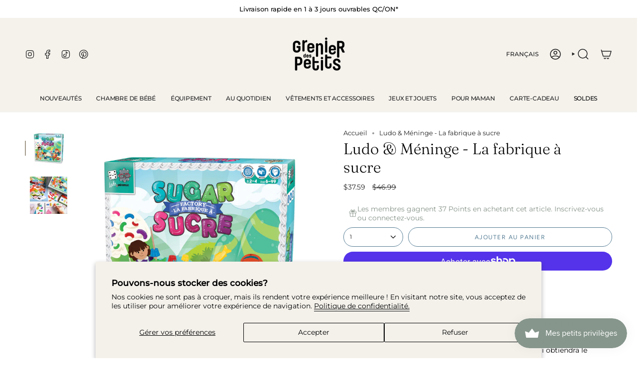

--- FILE ---
content_type: text/html; charset=utf-8
request_url: https://www.grenierdespetits.ca/variants/45619901890843/?section_id=api-pickup-availability
body_size: -147
content:
<div id="shopify-section-api-pickup-availability" class="shopify-section">
<div class="pickup__preview pickup__preview--primary"><svg aria-hidden="true" focusable="false" role="presentation" class="icon icon-check" viewBox="0 0 24 24"><path d="m5 13 4 4L19 7" stroke="#000" stroke-linecap="round" stroke-linejoin="round"/></svg><div class="pickup__info"><p class="pickup__info__text">Service de retrait disponible à <strong>Boutique</strong></p>
        <p class="pickup__info__timing small">
          Habituellement prête en 1 heure
        </p>
        <button id="ShowPickupAvailabilityDrawer" class="pickup__button text-link small" aria-haspopup="dialog" data-popup-open>Afficher les informations de la boutique
</button></div>
  </div>

  <dialog class="drawer" aria-modal="true" aria-labelledby="PickupAvailabilityHeading" data-pickup-drawer data-scroll-lock-required>
    <form method="dialog">
      <button class="visually-hidden no-js" aria-label="Proche"></button>
    </form>

    <div class="drawer__inner" data-scroll-lock-scrollable>
      <div class="drawer__head">
        <h3 class="caps" id="PickupAvailabilityHeading">Options de ramassage</h3>

        <button type="button" class="drawer__close" data-popup-close autofocus aria-label="Proche"><svg aria-hidden="true" focusable="false" role="presentation" class="icon icon-cancel" viewBox="0 0 24 24"><path d="M6.758 17.243 12.001 12m5.243-5.243L12 12m0 0L6.758 6.757M12.001 12l5.243 5.243" stroke="currentColor" stroke-linecap="round" stroke-linejoin="round"/></svg></button>
      </div>

      <div class="drawer__body" data-pickup-drawer-body data-scroll-lock-scrollable>
        <div class="pickup__product__wrap">
          <p class="pickup__product__title">Ludo &amp; Méninge - La fabrique à sucre</p></div>

        <ul class="pickup__list" role="list" aria-label="Options de ramassage" data-store-availability-drawer-content tabindex="0"><li class="pickup__list__item">
              <p class="strong"><svg aria-hidden="true" focusable="false" role="presentation" class="icon icon-check" viewBox="0 0 24 24"><path d="m5 13 4 4L19 7" stroke="#000" stroke-linecap="round" stroke-linejoin="round"/></svg>Boutique
              </p><p class="small">
                  <em>Service de retrait disponible, habituellement prête en 1 heure</em>
                </p><address class="pickup__address">
                <p>1065 René-Lévesque Boulevard<br>Drummondville QC J2C 7V4<br>Canada</p>
<a aria-label="8 1 9 - 4 7 9 - 8 3 3 3" href="tel:819-479-8333">819-479-8333</a></address>
            </li></ul>
      </div>
    </div>
  </dialog></div>

--- FILE ---
content_type: text/html; charset=utf-8
request_url: https://www.grenierdespetits.ca/products/ludo-et-meninge-la-fabrique-a-sucre?section_id=api-product-grid-item
body_size: 1084
content:
<div id="shopify-section-api-product-grid-item" class="shopify-section">

<div data-api-content>
<div class="grid-item product-item  product-item--centered product-item--outer-text product-item--has-quickbuy "
    id="product-item--api-product-grid-item-8394137141531"
    data-grid-item
    
  >
    <div class="product-item__image" data-product-image>
      <a class="product-link" href="/products/ludo-et-meninge-la-fabrique-a-sucre" aria-label="Ludo &amp; Méninge - La fabrique à sucre" data-product-link="/products/ludo-et-meninge-la-fabrique-a-sucre"><div class="product-item__bg" data-product-image-default><figure class="image-wrapper image-wrapper--cover lazy-image lazy-image--backfill is-loading" style="--aspect-ratio: 1;" data-aos="img-in"
  data-aos-delay="||itemAnimationDelay||"
  data-aos-duration="800"
  data-aos-anchor="||itemAnimationAnchor||"
  data-aos-easing="ease-out-quart"><img src="//www.grenierdespetits.ca/cdn/shop/files/GLA3120-SugarFactory_BoiteHR2.jpg?crop=center&amp;height=2000&amp;v=1693665724&amp;width=2000" alt="" width="2000" height="2000" loading="eager" srcset="//www.grenierdespetits.ca/cdn/shop/files/GLA3120-SugarFactory_BoiteHR2.jpg?v=1693665724&amp;width=136 136w, //www.grenierdespetits.ca/cdn/shop/files/GLA3120-SugarFactory_BoiteHR2.jpg?v=1693665724&amp;width=160 160w, //www.grenierdespetits.ca/cdn/shop/files/GLA3120-SugarFactory_BoiteHR2.jpg?v=1693665724&amp;width=180 180w, //www.grenierdespetits.ca/cdn/shop/files/GLA3120-SugarFactory_BoiteHR2.jpg?v=1693665724&amp;width=220 220w, //www.grenierdespetits.ca/cdn/shop/files/GLA3120-SugarFactory_BoiteHR2.jpg?v=1693665724&amp;width=254 254w, //www.grenierdespetits.ca/cdn/shop/files/GLA3120-SugarFactory_BoiteHR2.jpg?v=1693665724&amp;width=284 284w, //www.grenierdespetits.ca/cdn/shop/files/GLA3120-SugarFactory_BoiteHR2.jpg?v=1693665724&amp;width=292 292w, //www.grenierdespetits.ca/cdn/shop/files/GLA3120-SugarFactory_BoiteHR2.jpg?v=1693665724&amp;width=320 320w, //www.grenierdespetits.ca/cdn/shop/files/GLA3120-SugarFactory_BoiteHR2.jpg?v=1693665724&amp;width=480 480w, //www.grenierdespetits.ca/cdn/shop/files/GLA3120-SugarFactory_BoiteHR2.jpg?v=1693665724&amp;width=528 528w, //www.grenierdespetits.ca/cdn/shop/files/GLA3120-SugarFactory_BoiteHR2.jpg?v=1693665724&amp;width=640 640w, //www.grenierdespetits.ca/cdn/shop/files/GLA3120-SugarFactory_BoiteHR2.jpg?v=1693665724&amp;width=720 720w, //www.grenierdespetits.ca/cdn/shop/files/GLA3120-SugarFactory_BoiteHR2.jpg?v=1693665724&amp;width=960 960w, //www.grenierdespetits.ca/cdn/shop/files/GLA3120-SugarFactory_BoiteHR2.jpg?v=1693665724&amp;width=1080 1080w, //www.grenierdespetits.ca/cdn/shop/files/GLA3120-SugarFactory_BoiteHR2.jpg?v=1693665724&amp;width=1296 1296w, //www.grenierdespetits.ca/cdn/shop/files/GLA3120-SugarFactory_BoiteHR2.jpg?v=1693665724&amp;width=1512 1512w, //www.grenierdespetits.ca/cdn/shop/files/GLA3120-SugarFactory_BoiteHR2.jpg?v=1693665724&amp;width=1728 1728w, //www.grenierdespetits.ca/cdn/shop/files/GLA3120-SugarFactory_BoiteHR2.jpg?v=1693665724&amp;width=1950 1950w, //www.grenierdespetits.ca/cdn/shop/files/GLA3120-SugarFactory_BoiteHR2.jpg?v=1693665724&amp;width=2000 2000w" sizes="100vw" fetchpriority="high" class=" is-loading ">
</figure>

&nbsp;</div></a>

      <span class="sale-box"
      data-aos="fade"
      data-aos-delay="||itemAnimationDelay||"
      data-aos-duration="800"
      data-aos-anchor="||itemAnimationAnchor||">En solde</span><quick-add-product>
      <div class="quick-add__holder" data-quick-add-holder="8394137141531"><form method="post" action="/cart/add" id="ProductForm--api-product-grid-item-8394137141531" accept-charset="UTF-8" class="shopify-product-form" enctype="multipart/form-data"><input type="hidden" name="form_type" value="product" /><input type="hidden" name="utf8" value="✓" /><input type="hidden" name="id" value="45619901890843"><button class="quick-add__button caps"
              type="submit"
              name="add"
              aria-label="Ajout rapide"
              data-add-to-cart
            >
              <span class="btn__text">Ajout rapide
</span>
              <span class="btn__plus"></span>
              <span class="btn__added">&nbsp;</span>
              <span class="btn__loader">
                <svg height="18" width="18" class="svg-loader">
                  <circle r="7" cx="9" cy="9" />
                  <circle stroke-dasharray="87.96459430051421 87.96459430051421" r="7" cx="9" cy="9" />
                </svg>
              </span>
              <span class="btn__error" data-message-error>&nbsp;</span>
            </button><input type="hidden" name="product-id" value="8394137141531" /><input type="hidden" name="section-id" value="api-product-grid-item" /></form></div>
    </quick-add-product>
    </div>

    <div class="product-information"
      style="--swatch-size: var(--swatch-size-filters);"
      data-product-information>
      <div class="product-item__info">
        <a class="product-link" href="/products/ludo-et-meninge-la-fabrique-a-sucre" data-product-link="/products/ludo-et-meninge-la-fabrique-a-sucre">
          <p class="product-item__title">Ludo &amp; Méninge - La fabrique à sucre</p>

          <div class="product-item__price__holder"><div class="product-item__price" data-product-price>
              
<span class="price sale">
  
    <span class="new-price">
      
$37.59
</span>
    
      <span class="old-price">$46.99</span>
    
  
</span>

            </div>
          </div>
        </a></div>
    </div>
  </div></div></div>